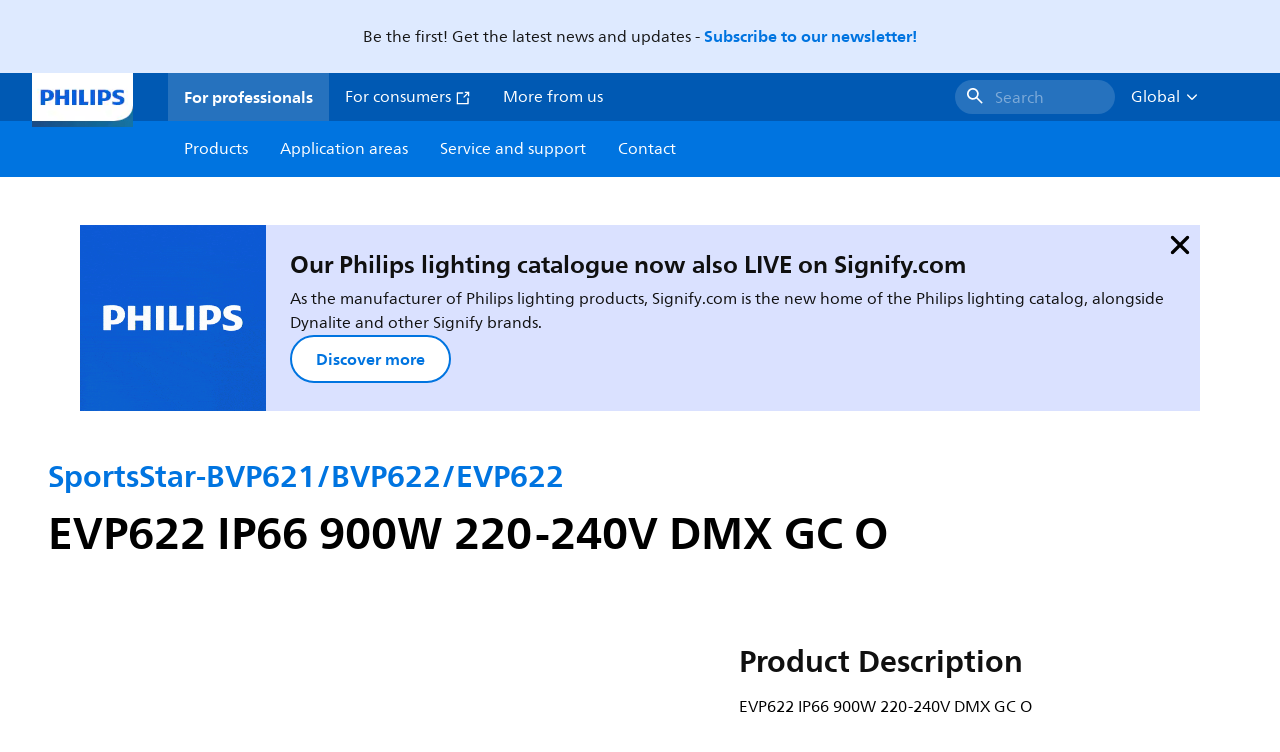

--- FILE ---
content_type: application/x-javascript;charset=utf-8
request_url: https://smetrics.marketing.philips-hue.com/id?d_visid_ver=5.5.0&d_fieldgroup=A&mcorgid=AF93936257A37E0A7F000101%40AdobeOrg&mid=01828525966904584449218851615400643312&ts=1762477582828
body_size: -40
content:
{"mid":"01828525966904584449218851615400643312"}